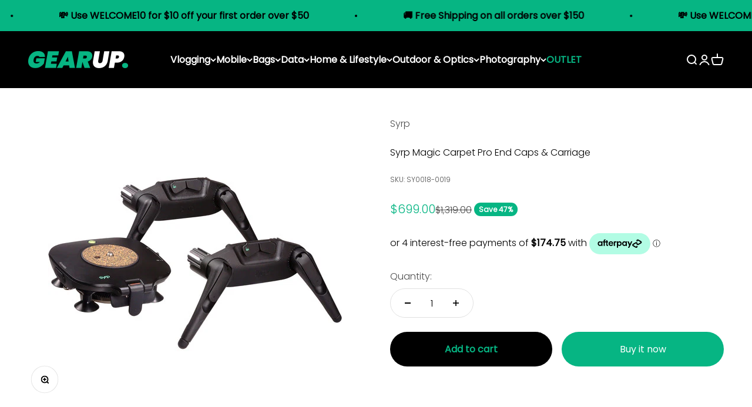

--- FILE ---
content_type: text/javascript; charset=utf-8
request_url: https://www.gearup.co.nz/products/syrp-magic-carpet-pro-end-caps-carriage.js?currency=NZD&country=NZ
body_size: 827
content:
{"id":7311257534664,"title":"Syrp Magic Carpet Pro End Caps \u0026 Carriage","handle":"syrp-magic-carpet-pro-end-caps-carriage","description":" \u003ch3 style=\"text-align: center;\"\u003eMagic Carpet Pro End Caps \u0026amp; Carriage\u003c\/h3\u003e \u003cp style=\"text-align: center;\"\u003ePress button engagement of motion smoothing flywheel\u003cbr\u003e 90mm Quick release plate for rapid setup changes\u003cbr\u003e Quick release legs for support stability and height adjustment\u003cbr\u003e Interchangeable 3\/8”-16 and 1\/4”-20 camera screws\u003cbr\u003e Built to withstand the demands of professional filmmaking \u003c\/p\u003e \u003cp style=\"text-align: center;\"\u003eSlide the carriage onto your Magic Carpet Pro track, click the end caps into both ends and you have setup your Magic Carpet Pro in seconds. The Magic Carpet Pro End Caps \u0026amp; Carriage work on any length of Magic Carpet Pro track. \u003cbr\u003eThe Magic Carpet Pro Carriage includes an interchangeable camera thread, bubble level and brake for safe transport. Activate the flywheel on the inside of the carriage with a press of a button for incredibly smooth shots using larger cameras or switch if off completely for lower pay loads. \u003cbr\u003eThe 90mm Quick Release System included in the carriage is specifically designed to keep your camera secure while keeping you mobile by allowing you to quickly and easily de-tach your whole camera setup from the slider. \u003cbr\u003eMagic Carpet Pro legs on the End Caps are designed to be quick release and fold out so the slider can be used on the ground without the need for tripods. \u003cbr\u003eThe Magic Carpet Pro End Caps and Carriage are included with the Magic Carpet Pro Slider kit and is available as an optional spare part to replace a lost or damaged standard part. \u003c\/p\u003e \u003cp style=\"text-align: center;\"\u003e\u003cstrong\u003eSpecifications:\u003c\/strong\u003e\u003c\/p\u003e \u003cp style=\"text-align: center;\"\u003e \u003cstrong\u003eWeight: \u003c\/strong\u003e3.194 kg\u003cbr\u003e \u003cstrong\u003eProduct Contents: \u003c\/strong\u003e1 x Magic Carpet PRO Carriage 2 x Magic Carpet PRO End Caps 1 x Quick Release 1\/4\"-20 Camera Screw Square 1 x Quick Release 3\/8\"-16 Camera Screw Square 1 x Quick Release Plate 90mm\u003cbr\u003e \u003cstrong\u003eCamera Mounting Screw: \u003c\/strong\u003e1\/4\"-20 Male, 3\/8\"-16 Male\u003cbr\u003e \u003cstrong\u003eTripod Mounting: \u003c\/strong\u003eFemale 3\/8\"-16 thread, Female 1\/4\"-20 thread\u003cbr\u003e \u003cstrong\u003eCompatibility: \u003c\/strong\u003eMagic Carpet PRO\u003cbr\u003e\u003c\/p\u003e","published_at":"2022-04-20T13:21:21+12:00","created_at":"2022-04-20T13:21:23+12:00","vendor":"Syrp","type":"Spare Part","tags":["Clearance","Motion Control Accessories","Photography","Series_Magic Carpet","Supports \u0026 Gimbals","Tripods","Type_Spare Part"],"price":69900,"price_min":69900,"price_max":69900,"available":true,"price_varies":false,"compare_at_price":131900,"compare_at_price_min":131900,"compare_at_price_max":131900,"compare_at_price_varies":false,"variants":[{"id":41803695096008,"title":"Default Title","option1":"Default Title","option2":null,"option3":null,"sku":"SY0018-0019","requires_shipping":true,"taxable":true,"featured_image":{"id":32559300116680,"product_id":7311257534664,"position":1,"created_at":"2022-04-20T13:21:23+12:00","updated_at":"2025-06-18T10:21:55+12:00","alt":"Syrp Magic Carpet Pro End Caps \u0026 Carriage","width":500,"height":500,"src":"https:\/\/cdn.shopify.com\/s\/files\/1\/0581\/5441\/8376\/products\/5507_1.jpg?v=1750198915","variant_ids":[41803695096008]},"available":true,"name":"Syrp Magic Carpet Pro End Caps \u0026 Carriage","public_title":null,"options":["Default Title"],"price":69900,"weight":0,"compare_at_price":131900,"inventory_management":"shopify","barcode":null,"featured_media":{"alt":"Syrp Magic Carpet Pro End Caps \u0026 Carriage","id":24861592617160,"position":1,"preview_image":{"aspect_ratio":1.0,"height":500,"width":500,"src":"https:\/\/cdn.shopify.com\/s\/files\/1\/0581\/5441\/8376\/products\/5507_1.jpg?v=1750198915"}},"requires_selling_plan":false,"selling_plan_allocations":[]}],"images":["\/\/cdn.shopify.com\/s\/files\/1\/0581\/5441\/8376\/products\/5507_1.jpg?v=1750198915"],"featured_image":"\/\/cdn.shopify.com\/s\/files\/1\/0581\/5441\/8376\/products\/5507_1.jpg?v=1750198915","options":[{"name":"Title","position":1,"values":["Default Title"]}],"url":"\/products\/syrp-magic-carpet-pro-end-caps-carriage","media":[{"alt":"Syrp Magic Carpet Pro End Caps \u0026 Carriage","id":24861592617160,"position":1,"preview_image":{"aspect_ratio":1.0,"height":500,"width":500,"src":"https:\/\/cdn.shopify.com\/s\/files\/1\/0581\/5441\/8376\/products\/5507_1.jpg?v=1750198915"},"aspect_ratio":1.0,"height":500,"media_type":"image","src":"https:\/\/cdn.shopify.com\/s\/files\/1\/0581\/5441\/8376\/products\/5507_1.jpg?v=1750198915","width":500}],"requires_selling_plan":false,"selling_plan_groups":[]}

--- FILE ---
content_type: text/javascript; charset=utf-8
request_url: https://www.gearup.co.nz/products/syrp-magic-carpet-pro-end-caps-carriage.js
body_size: 809
content:
{"id":7311257534664,"title":"Syrp Magic Carpet Pro End Caps \u0026 Carriage","handle":"syrp-magic-carpet-pro-end-caps-carriage","description":" \u003ch3 style=\"text-align: center;\"\u003eMagic Carpet Pro End Caps \u0026amp; Carriage\u003c\/h3\u003e \u003cp style=\"text-align: center;\"\u003ePress button engagement of motion smoothing flywheel\u003cbr\u003e 90mm Quick release plate for rapid setup changes\u003cbr\u003e Quick release legs for support stability and height adjustment\u003cbr\u003e Interchangeable 3\/8”-16 and 1\/4”-20 camera screws\u003cbr\u003e Built to withstand the demands of professional filmmaking \u003c\/p\u003e \u003cp style=\"text-align: center;\"\u003eSlide the carriage onto your Magic Carpet Pro track, click the end caps into both ends and you have setup your Magic Carpet Pro in seconds. The Magic Carpet Pro End Caps \u0026amp; Carriage work on any length of Magic Carpet Pro track. \u003cbr\u003eThe Magic Carpet Pro Carriage includes an interchangeable camera thread, bubble level and brake for safe transport. Activate the flywheel on the inside of the carriage with a press of a button for incredibly smooth shots using larger cameras or switch if off completely for lower pay loads. \u003cbr\u003eThe 90mm Quick Release System included in the carriage is specifically designed to keep your camera secure while keeping you mobile by allowing you to quickly and easily de-tach your whole camera setup from the slider. \u003cbr\u003eMagic Carpet Pro legs on the End Caps are designed to be quick release and fold out so the slider can be used on the ground without the need for tripods. \u003cbr\u003eThe Magic Carpet Pro End Caps and Carriage are included with the Magic Carpet Pro Slider kit and is available as an optional spare part to replace a lost or damaged standard part. \u003c\/p\u003e \u003cp style=\"text-align: center;\"\u003e\u003cstrong\u003eSpecifications:\u003c\/strong\u003e\u003c\/p\u003e \u003cp style=\"text-align: center;\"\u003e \u003cstrong\u003eWeight: \u003c\/strong\u003e3.194 kg\u003cbr\u003e \u003cstrong\u003eProduct Contents: \u003c\/strong\u003e1 x Magic Carpet PRO Carriage 2 x Magic Carpet PRO End Caps 1 x Quick Release 1\/4\"-20 Camera Screw Square 1 x Quick Release 3\/8\"-16 Camera Screw Square 1 x Quick Release Plate 90mm\u003cbr\u003e \u003cstrong\u003eCamera Mounting Screw: \u003c\/strong\u003e1\/4\"-20 Male, 3\/8\"-16 Male\u003cbr\u003e \u003cstrong\u003eTripod Mounting: \u003c\/strong\u003eFemale 3\/8\"-16 thread, Female 1\/4\"-20 thread\u003cbr\u003e \u003cstrong\u003eCompatibility: \u003c\/strong\u003eMagic Carpet PRO\u003cbr\u003e\u003c\/p\u003e","published_at":"2022-04-20T13:21:21+12:00","created_at":"2022-04-20T13:21:23+12:00","vendor":"Syrp","type":"Spare Part","tags":["Clearance","Motion Control Accessories","Photography","Series_Magic Carpet","Supports \u0026 Gimbals","Tripods","Type_Spare Part"],"price":69900,"price_min":69900,"price_max":69900,"available":true,"price_varies":false,"compare_at_price":131900,"compare_at_price_min":131900,"compare_at_price_max":131900,"compare_at_price_varies":false,"variants":[{"id":41803695096008,"title":"Default Title","option1":"Default Title","option2":null,"option3":null,"sku":"SY0018-0019","requires_shipping":true,"taxable":true,"featured_image":{"id":32559300116680,"product_id":7311257534664,"position":1,"created_at":"2022-04-20T13:21:23+12:00","updated_at":"2025-06-18T10:21:55+12:00","alt":"Syrp Magic Carpet Pro End Caps \u0026 Carriage","width":500,"height":500,"src":"https:\/\/cdn.shopify.com\/s\/files\/1\/0581\/5441\/8376\/products\/5507_1.jpg?v=1750198915","variant_ids":[41803695096008]},"available":true,"name":"Syrp Magic Carpet Pro End Caps \u0026 Carriage","public_title":null,"options":["Default Title"],"price":69900,"weight":0,"compare_at_price":131900,"inventory_management":"shopify","barcode":null,"featured_media":{"alt":"Syrp Magic Carpet Pro End Caps \u0026 Carriage","id":24861592617160,"position":1,"preview_image":{"aspect_ratio":1.0,"height":500,"width":500,"src":"https:\/\/cdn.shopify.com\/s\/files\/1\/0581\/5441\/8376\/products\/5507_1.jpg?v=1750198915"}},"requires_selling_plan":false,"selling_plan_allocations":[]}],"images":["\/\/cdn.shopify.com\/s\/files\/1\/0581\/5441\/8376\/products\/5507_1.jpg?v=1750198915"],"featured_image":"\/\/cdn.shopify.com\/s\/files\/1\/0581\/5441\/8376\/products\/5507_1.jpg?v=1750198915","options":[{"name":"Title","position":1,"values":["Default Title"]}],"url":"\/products\/syrp-magic-carpet-pro-end-caps-carriage","media":[{"alt":"Syrp Magic Carpet Pro End Caps \u0026 Carriage","id":24861592617160,"position":1,"preview_image":{"aspect_ratio":1.0,"height":500,"width":500,"src":"https:\/\/cdn.shopify.com\/s\/files\/1\/0581\/5441\/8376\/products\/5507_1.jpg?v=1750198915"},"aspect_ratio":1.0,"height":500,"media_type":"image","src":"https:\/\/cdn.shopify.com\/s\/files\/1\/0581\/5441\/8376\/products\/5507_1.jpg?v=1750198915","width":500}],"requires_selling_plan":false,"selling_plan_groups":[]}

--- FILE ---
content_type: application/x-javascript; charset=utf-8
request_url: https://bundler.nice-team.net/app/shop/status/gearup-new-zealand.myshopify.com.js?1768917661
body_size: -179
content:
var bundler_settings_updated='1768443568c';

--- FILE ---
content_type: application/x-javascript
request_url: https://app.cart-bot.net/public/status/shop/gearup-new-zealand.myshopify.com.js?1768917667
body_size: -322
content:
var giftbee_settings_updated='1768448145c';